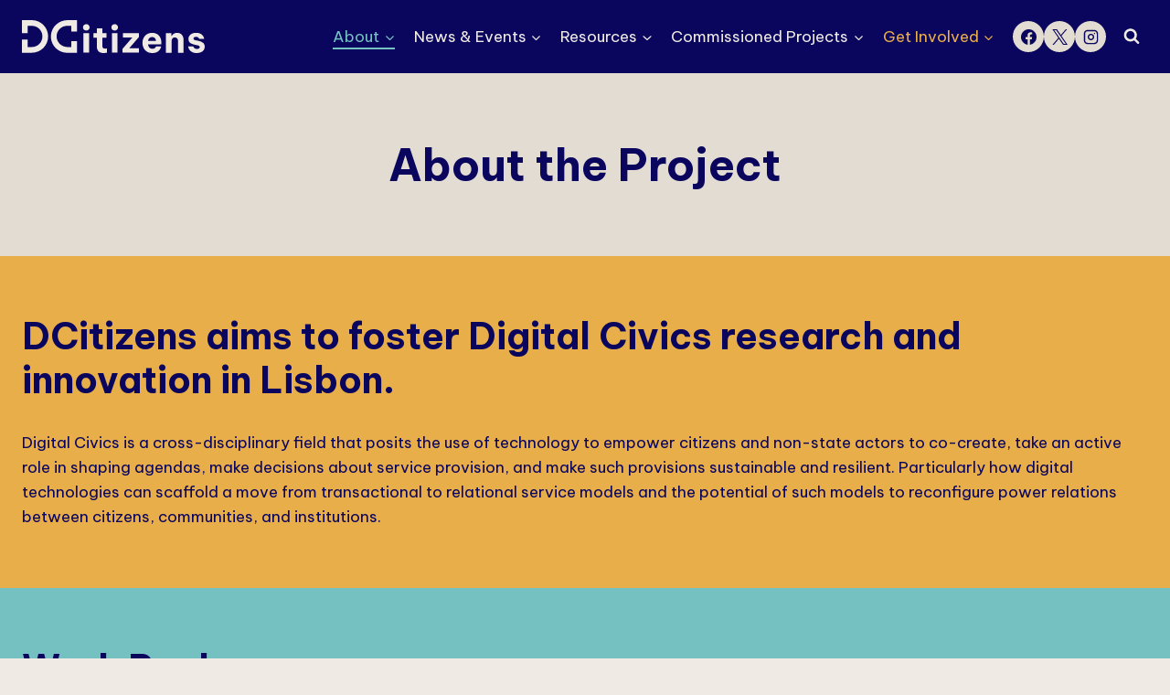

--- FILE ---
content_type: image/svg+xml
request_url: https://dcitizens.eu/wp-content/uploads/2023/01/unis_logo.svg
body_size: 1921
content:
<?xml version="1.0" encoding="UTF-8"?>
<svg xmlns="http://www.w3.org/2000/svg" id="Ebene_1" data-name="Ebene 1" viewBox="0 0 708.66 283.46">
  <defs>
    <style>.cls-1{fill:#00385f;}</style>
  </defs>
  <path class="cls-1" d="M451.92,227.27h10.5v-29.2c3.09-2.56,6.79-4.41,10.23-4.41,5.38,0,6.44,4.15,6.44,9.26v24.35h10.59V199.66c0-11.91-6.8-15.17-13.41-15.17-5.2,0-9.88,2.29-14.29,5.73l-1.06-4.67h-9ZM416.78,202c0-5,2.91-9.44,8.11-9.44,5.56,0,7.85,4.68,8,9.44Zm10.85,26.2a28,28,0,0,0,14.73-3.88L439.18,217a21,21,0,0,1-10.58,2.82c-7,0-11.56-4.15-11.73-10.59h26.72V206.8c0-13.84-6.79-22.31-18.52-22.31-11.91,0-18.79,9.44-18.79,22,0,11.29,6.09,21.7,21.35,21.7M381.75,208c-4.68,0-7.32-3.62-7.32-7.76,0-5,3.08-7.76,7.23-7.76,4.67,0,7.5,3.7,7.5,7.85,0,5-3.18,7.67-7.41,7.67m.7,32.81c-7,0-11.38-2.55-11.38-6.7,0-2.73,2-4.5,3.36-5.47,5.64,2.21,18.61,1,18.61,7,0,3.09-4.24,5.2-10.59,5.2M381,248.17c14.47,0,22-6.17,22-13.76,0-15.61-27.43-8.64-27.43-16.14a5.89,5.89,0,0,1,1.06-3.09,17.2,17.2,0,0,0,5.12.71c10.14,0,17.28-6.09,17.28-15.44a14.34,14.34,0,0,0-3.7-9.88,6.66,6.66,0,0,1,3.09-.7,12.58,12.58,0,0,1,3.08.44l2.12-7.59a26.16,26.16,0,0,0-2.82-.17c-5.12,0-7.85,1.41-10.06,3.61a.92.92,0,0,1-1.06.18,17.14,17.14,0,0,0-8.29-1.85c-11.38,0-17,7.67-17,15.35,0,5.55,2.56,10.4,7,13-3.44,2.38-5,5.38-5,7.85a5.9,5.9,0,0,0,2.73,5.21c-4.32,1.85-7.49,5.47-7.49,10,0,7.24,7.14,12.26,19.4,12.26M330.52,202c0-5,2.91-9.44,8.11-9.44,5.56,0,7.85,4.68,8,9.44Zm10.85,26.2a28,28,0,0,0,14.73-3.88L352.92,217a21,21,0,0,1-10.58,2.82c-7,0-11.56-4.15-11.73-10.59h26.72V206.8c0-13.84-6.79-22.31-18.52-22.31-11.91,0-18.79,9.44-18.79,22,0,11.29,6.09,21.7,21.35,21.7M306,178.75a6.31,6.31,0,1,0-6.43-6.26,6.21,6.21,0,0,0,6.43,6.26m-5.29,48.52h10.59V185.55H300.73Zm-47.36-4.15c4.41,3.09,10.76,5,17.55,5,11.91,0,20.73-6.35,20.73-16.67,0-18.44-25.14-17-25.14-27.7,0-4.67,3.88-6.26,7.94-6.26a30.23,30.23,0,0,1,13.85,3.7v-9.7a32.91,32.91,0,0,0-14.21-2.91c-12.08,0-18.87,7.5-18.87,16,0,17.73,25.14,16.32,25.14,27.7,0,5-4.85,6.88-9.71,6.88A22.89,22.89,0,0,1,257.51,215Z"></path>
  <path class="cls-1" d="M649.46,148.07c4.15,0,9.18-1.24,12.17-3.27l-3.17-7.23a11.8,11.8,0,0,1-6.35,2c-2.74,0-4.06-1.41-4.06-5.29V113.67h10.06l2.55-8.2H648.05V92.67l-10.5,3.09v9.71h-7.49v8.2h7.49v23.2c0,7,4.5,11.2,11.91,11.2m-34-48.87a5.43,5.43,0,1,0-5.38-5.38,5.34,5.34,0,0,0,5.38,5.38m-16.85,0a5.43,5.43,0,1,0-5.38-5.38,5.42,5.42,0,0,0,5.38,5.38m14.55,28.58v8.91a12.89,12.89,0,0,1-8.11,3.09c-3.79,0-6.18-2.12-6.18-5.74a5,5,0,0,1,2.56-4.76,13.33,13.33,0,0,1,6.09-1.32Zm2.47,19.41h8.82c-.61-2.21-.79-5.83-.79-10.68V119.58c0-10.06-5.56-15.17-16.76-15.17a32.86,32.86,0,0,0-16.14,4.14l3.44,6.79a23.73,23.73,0,0,1,10.94-2.91c4.85,0,8,2.12,8,7v1.32L606,121a25.9,25.9,0,0,0-10.76,2.38c-4.32,2.21-7.06,5.73-7.06,11.38,0,8,5.91,13.32,13.85,13.32a17.22,17.22,0,0,0,12-4.85Zm-42.53.88c4.15,0,9.17-1.24,12.17-3.27l-3.17-7.23a11.8,11.8,0,0,1-6.35,2c-2.74,0-4.06-1.41-4.06-5.29V113.67h10l2.56-8.2H571.71V92.67l-10.5,3.09v9.71h-7.5v8.2h7.5v23.2c0,7,4.5,11.2,11.91,11.2m-31.83-49.4a6.31,6.31,0,1,0-6.44-6.26,6.22,6.22,0,0,0,6.44,6.26M536,147.19h10.58V105.46H536ZM495.38,144a29.75,29.75,0,0,0,15.35,4.06c9,0,16.94-3.79,16.94-13,0-14.55-19.58-12-19.58-18.61,0-2.73,2.38-3.79,5.91-3.79a29.72,29.72,0,0,1,11.81,2.64v-8.9a36.23,36.23,0,0,0-12.26-2c-9.79,0-15.78,5.2-15.78,12.61,0,13.94,19.58,11.29,19.58,18.35,0,3.17-3.09,4.41-7.32,4.41a21.32,21.32,0,0,1-11.38-3.44Zm-25.72,3.18h10.5V117.73c3.44-3,5.73-4.15,8.46-4.15a8.9,8.9,0,0,1,4.77,1.41s2.53-9.56,2.55-9.56a11.53,11.53,0,0,0-4.76-1c-4.23,0-7.67,1.94-11.47,5.73l-1.14-4.67h-8.91ZM434,121.87c0-5,2.91-9.44,8.12-9.44,5.55,0,7.85,4.68,8,9.44Zm10.85,26.2a28,28,0,0,0,14.73-3.88L456.44,137a20.92,20.92,0,0,1-10.59,2.83c-7,0-11.55-4.15-11.73-10.59h26.73v-2.47c0-13.85-6.79-22.31-18.53-22.31-11.9,0-18.78,9.43-18.78,22,0,11.29,6.08,21.7,21.34,21.7m-48.18-.62h7.94l16.93-42H411l-10.14,28.4h-.18l-10.32-28.4H379.68ZM369.14,98.67a6.31,6.31,0,1,0-6.44-6.26,6.21,6.21,0,0,0,6.44,6.26m-5.3,48.52h10.59V105.46H363.84Zm-48.38,0H326V118c3.09-2.56,6.79-4.41,10.23-4.41,5.38,0,6.44,4.15,6.44,9.26v24.35h10.59V119.58c0-11.91-6.8-15.17-13.41-15.17-5.21,0-9.88,2.29-14.29,5.73l-1.06-4.67h-9Zm-35.63.88c10.67,0,18.26-3.71,21.87-11.2a25.66,25.66,0,0,0,2.21-11.38V89.06H293.32v35.63a17.76,17.76,0,0,1-1.58,7.94c-2,4.15-6.09,6.53-11.91,6.53s-9.88-2.38-11.91-6.53a17.48,17.48,0,0,1-1.59-7.85V89.06H255.75v36.43a25.52,25.52,0,0,0,2.2,11.29c3.53,7.58,11.12,11.29,21.88,11.29"></path>
  <path class="cls-1" d="M153.57,211.21c-9,10-23,16.36-41.46,16.36-21.23,0-39.09-8.5-50.58-22C50.29,192.35,45.8,175,45.8,150.14l-.13-61.07h61.57v60.07c0,11.11,1.13,16.11,2.37,19.23,2.38,5.87,9.25,13.11,20.74,13.11,10.61,0,18-6.36,20.73-13.11,1.24-3.12,2.37-8.12,2.37-19.23V94.31l-14.11,6V62.08l45-26.85,45,26.85V100.3l-14.24-6V226.94H153.57Z"></path>
</svg>


--- FILE ---
content_type: image/svg+xml
request_url: https://dcitizens.eu/wp-content/uploads/2023/01/logo.svg
body_size: 1409
content:
<?xml version="1.0" encoding="UTF-8"?>
<svg xmlns="http://www.w3.org/2000/svg" id="Layer_2" viewBox="0 0 112.74 20.29">
  <g id="Layer_1-2">
    <g>
      <g>
        <path d="M39.68,6.43c-.6,0-1.1-.19-1.47-.58-.38-.38-.57-.84-.57-1.37,0-.56,.19-1.03,.57-1.42,.38-.38,.87-.58,1.47-.58s1.06,.19,1.45,.58c.39,.39,.59,.86,.59,1.42,0,.53-.2,.99-.59,1.37s-.88,.58-1.45,.58Zm-1.72,13.63V8.06h3.44v12h-3.44Z" style="fill:#efebe4;"></path>
        <path d="M50.39,20.29c-.94,0-1.68-.14-2.24-.42-.56-.28-.98-.63-1.27-1.07-.29-.43-.48-.89-.57-1.37-.09-.48-.14-.93-.14-1.34v-5.3h-2.04v-2.74h2.04v-2.97h3.44v2.97h2.56v2.74h-2.56v5.21c0,.5,.13,.88,.4,1.15,.26,.27,.71,.41,1.32,.41,.27,0,.63-.04,1.09-.14v2.65c-.82,.14-1.49,.2-2.04,.2Z" style="fill:#efebe4;"></path>
        <path d="M57.2,6.43c-.6,0-1.09-.19-1.47-.58s-.57-.84-.57-1.37c0-.56,.19-1.03,.57-1.42,.38-.38,.87-.58,1.47-.58s1.06,.19,1.45,.58c.39,.39,.59,.86,.59,1.42,0,.53-.2,.99-.59,1.37-.39,.38-.88,.58-1.45,.58Zm-1.72,13.63V8.06h3.44v12h-3.44Z" style="fill:#efebe4;"></path>
        <path d="M62.01,20.07v-2.36l6.02-6.95h-5.8v-2.7h9.92v2.36l-6.02,6.95h6.02v2.69h-10.15Z" style="fill:#efebe4;"></path>
        <path d="M80.46,20.29c-1.06,0-1.97-.18-2.74-.53s-1.4-.83-1.9-1.43c-.5-.6-.87-1.26-1.12-2-.25-.74-.37-1.5-.37-2.29s.12-1.5,.35-2.23c.23-.73,.6-1.4,1.09-2,.49-.6,1.12-1.08,1.88-1.44,.76-.35,1.66-.53,2.71-.53,1.1,0,2.08,.24,2.93,.72s1.52,1.2,2,2.14c.48,.94,.72,2.09,.72,3.43v.84h-8.22c.05,.72,.3,1.35,.76,1.88,.46,.53,1.1,.79,1.91,.79,.47,0,.85-.07,1.14-.21,.29-.14,.52-.31,.69-.5,.17-.19,.31-.43,.43-.74h3.17c-.14,.56-.31,1.04-.52,1.45-.21,.41-.52,.82-.92,1.22-.4,.41-.93,.75-1.57,1.02-.65,.27-1.46,.41-2.42,.41Zm-2.67-7.41h4.92c-.05-.83-.3-1.45-.75-1.86-.45-.41-1.01-.61-1.68-.61s-1.23,.21-1.7,.65c-.47,.43-.73,1.04-.79,1.82Z" style="fill:#efebe4;"></path>
        <path d="M88.8,20.07V8.06h3.44v1.72h.11c.14-.24,.34-.51,.6-.81,.26-.3,.62-.57,1.06-.79s1.02-.34,1.71-.34c.94,0,1.7,.22,2.29,.65,.59,.43,1.02,.98,1.29,1.65,.27,.67,.41,1.38,.41,2.12v7.81h-3.44v-7.22c0-.57-.15-1.08-.46-1.52-.31-.44-.8-.66-1.48-.66-.51,0-.92,.12-1.22,.36-.3,.24-.52,.55-.66,.93-.14,.38-.2,.78-.2,1.2v6.91h-3.44Z" style="fill:#efebe4;"></path>
        <path d="M107.85,20.29c-1,0-1.82-.14-2.47-.41-.65-.27-1.17-.61-1.55-1.01-.38-.4-.67-.8-.86-1.2-.19-.4-.34-.87-.44-1.42h3.19c.09,.3,.21,.55,.37,.75s.39,.37,.69,.52c.3,.15,.71,.23,1.22,.23,.63,0,1.07-.13,1.3-.38,.23-.26,.35-.51,.35-.77,0-.54-.45-.91-1.34-1.09l-1.63-.32c-.69-.14-1.35-.34-1.96-.6-.61-.26-1.1-.63-1.47-1.11s-.55-1.09-.55-1.85,.19-1.37,.57-1.95c.38-.57,.92-1.03,1.62-1.36s1.54-.5,2.53-.5c.92,0,1.69,.13,2.3,.37,.61,.25,1.1,.56,1.46,.93,.36,.37,.63,.74,.81,1.11,.18,.37,.32,.8,.43,1.3h-3.08c-.18-.41-.41-.71-.69-.92-.28-.2-.71-.31-1.28-.31s-1,.12-1.22,.35-.34,.48-.34,.74c0,.3,.13,.53,.4,.68,.26,.15,.61,.27,1.03,.36l1.56,.32c1.15,.23,2.09,.62,2.83,1.19,.74,.57,1.11,1.39,1.11,2.46,0,.72-.19,1.38-.57,1.97-.38,.59-.93,1.05-1.65,1.39s-1.62,.51-2.67,.51Z" style="fill:#efebe4;"></path>
      </g>
      <path d="M30.47,13.02v3.54s-.01,.03-.03,.03h-2.28c-3.5,0-6.57-2.63-6.79-6.12-.24-3.8,2.78-6.96,6.53-6.96h2.54s.03,.01,.03,.03v3.54s.01,.03,.03,.03h3.45s.03-.01,.03-.03V.03S33.97,0,33.95,0h-5.73c-5.25,0-9.86,3.89-10.33,9.11-.55,5.97,4.16,11,10.01,11h6.06s.03-.01,.03-.03v-7.06s-.01-.03-.03-.03h-3.45s-.03,.01-.03,.03Z" style="fill:#efebe4;"></path>
      <path d="M6.09,0H0V8.06H3.51V3.51h2.57c3.61,0,6.54,2.93,6.54,6.54s-2.93,6.54-6.54,6.54H3.51v-4.55H0v8.06H6.09c5.54,0,10.05-4.51,10.05-10.05S11.63,0,6.09,0Z" style="fill:#efebe4;"></path>
    </g>
  </g>
</svg>


--- FILE ---
content_type: image/svg+xml
request_url: https://dcitizens.eu/wp-content/uploads/2023/01/eu-funded.svg
body_size: 3790
content:
<?xml version="1.0" encoding="UTF-8"?>
<svg xmlns="http://www.w3.org/2000/svg" id="Layer_2" viewBox="0 0 218.1 221.05">
  <g id="Layer_1-2">
    <g>
      <path d="M195.87,139.33H19.77V21.92H195.87v117.41h0ZM16.24,18.51v124.41H199.39V18.51H16.24Z" style="fill:#fff;"></path>
      <polygon points="104.07 47.51 107.78 44.79 111.5 47.51 110.08 43.12 113.86 40.41 109.21 40.41 107.78 35.97 106.36 40.41 101.71 40.41 105.48 43.12 104.07 47.51 104.07 47.51" style="fill:#fff;"></polygon>
      <polygon points="84.84 52.67 88.55 49.96 92.27 52.67 90.85 48.29 94.63 45.57 89.97 45.57 88.55 41.13 87.13 45.58 82.48 45.57 86.25 48.29 84.84 52.67 84.84 52.67" style="fill:#fff;"></polygon>
      <polygon points="74.48 55.23 73.06 59.68 68.41 59.68 72.18 62.39 70.76 66.77 74.48 64.06 78.2 66.77 76.78 62.39 80.55 59.68 75.9 59.68 74.48 55.23 74.48 55.23" style="fill:#fff;"></polygon>
      <polygon points="69.32 83.27 73.03 85.98 71.62 81.6 75.39 78.88 70.74 78.88 69.32 74.44 67.89 78.89 63.24 78.88 67.02 81.6 65.6 85.98 69.32 83.27 69.32 83.27" style="fill:#fff;"></polygon>
      <polygon points="75.9 98.15 74.48 93.7 73.06 98.15 68.41 98.15 72.18 100.86 70.76 105.25 74.48 102.53 78.2 105.25 76.78 100.86 80.55 98.15 75.9 98.15 75.9 98.15" style="fill:#fff;"></polygon>
      <polygon points="90 112.25 88.58 107.81 87.16 112.25 82.51 112.25 86.28 114.96 84.86 119.34 88.58 116.63 92.29 119.34 90.88 114.96 94.65 112.25 90 112.25 90 112.25" style="fill:#fff;"></polygon>
      <polygon points="109.21 117.35 107.78 112.91 106.36 117.36 101.71 117.35 105.48 120.07 104.07 124.45 107.79 121.74 111.5 124.45 110.09 120.07 113.86 117.35 109.21 117.35 109.21 117.35" style="fill:#fff;"></polygon>
      <polygon points="128.41 112.25 126.99 107.81 125.57 112.25 120.92 112.25 124.69 114.96 123.28 119.34 126.99 116.63 130.71 119.34 129.29 114.96 133.07 112.25 128.41 112.25 128.41 112.25" style="fill:#fff;"></polygon>
      <polygon points="142.52 98.15 141.09 93.7 139.66 98.15 135.02 98.15 138.79 100.86 137.37 105.25 141.09 102.53 144.81 105.25 143.39 100.86 147.16 98.15 142.52 98.15 142.52 98.15" style="fill:#fff;"></polygon>
      <polygon points="152.27 78.83 147.62 78.83 146.19 74.39 144.77 78.83 140.12 78.83 143.89 81.54 142.48 85.93 146.19 83.21 149.91 85.93 148.5 81.54 152.27 78.83 152.27 78.83" style="fill:#fff;"></polygon>
      <polygon points="137.37 66.72 141.09 64 144.81 66.72 143.39 62.33 147.16 59.62 142.52 59.62 141.09 55.18 139.66 59.63 135.02 59.62 138.79 62.33 137.37 66.72 137.37 66.72" style="fill:#fff;"></polygon>
      <polygon points="127.05 41.14 125.62 45.58 120.97 45.57 124.74 48.29 123.33 52.68 127.05 49.96 130.76 52.68 129.35 48.29 133.12 45.57 128.47 45.57 127.05 41.14 127.05 41.14" style="fill:#fff;"></polygon>
      <path d="M48.44,167.33l2.94,.93c-.45,1.64-1.2,2.86-2.25,3.65-1.05,.8-2.38,1.2-3.99,1.2-2,0-3.64-.68-4.92-2.05-1.29-1.36-1.93-3.23-1.93-5.59,0-2.5,.65-4.45,1.94-5.83,1.29-1.39,2.99-2.08,5.1-2.08,1.84,0,3.33,.54,4.48,1.63,.68,.64,1.2,1.56,1.54,2.77l-3,.72c-.18-.78-.55-1.4-1.11-1.85-.56-.45-1.25-.68-2.06-.68-1.11,0-2.02,.4-2.71,1.2-.69,.8-1.04,2.09-1.04,3.88,0,1.9,.34,3.25,1.03,4.06,.68,.81,1.57,1.21,2.67,1.21,.81,0,1.5-.26,2.08-.77,.58-.51,1-1.32,1.25-2.42h0Z" style="fill:#fff;"></path>
      <path d="M56.25,167.41c0,1.08,.26,1.91,.77,2.48,.51,.57,1.14,.86,1.9,.86s1.38-.29,1.89-.86c.51-.57,.76-1.41,.76-2.5s-.25-1.89-.76-2.46c-.51-.57-1.14-.86-1.89-.86s-1.38,.29-1.9,.86-.77,1.4-.77,2.48h0Zm-2.95-.15c0-.96,.24-1.88,.71-2.78,.47-.9,1.14-1.58,2-2.05,.86-.47,1.83-.71,2.9-.71,1.65,0,3,.54,4.05,1.6,1.05,1.07,1.58,2.42,1.58,4.06s-.53,3.01-1.59,4.1c-1.06,1.08-2.4,1.62-4.01,1.62-1,0-1.95-.23-2.86-.68-.91-.45-1.59-1.11-2.07-1.98-.47-.87-.71-1.93-.71-3.18h0Z" style="fill:#fff;"></path>
      <polygon points="66.47 168.84 66.47 165.96 72.13 165.96 72.13 168.84 66.47 168.84 66.47 168.84" style="fill:#fff;"></polygon>
      <path d="M72.53,161.96h1.6v-.82c0-.92,.1-1.6,.29-2.05,.2-.45,.55-.82,1.08-1.1,.52-.28,1.18-.43,1.98-.43s1.62,.12,2.41,.37l-.39,2.01c-.46-.11-.9-.16-1.32-.16s-.72,.1-.9,.29c-.18,.2-.27,.57-.27,1.12v.77h2.15v2.27h-2.15v8.62h-2.88v-8.62h-1.6v-2.27h0Z" style="fill:#fff;"></path>
      <path d="M87.95,172.85v-1.63c-.4,.58-.92,1.04-1.56,1.38-.65,.33-1.33,.5-2.05,.5s-1.39-.16-1.97-.48c-.58-.32-1-.77-1.26-1.35-.26-.58-.39-1.38-.39-2.41v-6.89h2.88v5c0,1.53,.05,2.47,.16,2.81,.11,.35,.3,.62,.58,.82,.28,.2,.64,.3,1.07,.3,.49,0,.93-.13,1.32-.4,.39-.27,.66-.6,.8-1,.14-.4,.22-1.38,.22-2.94v-4.59h2.88v10.89h-2.68Z" style="fill:#fff;"></path>
      <path d="M103.51,172.85h-2.88v-5.56c0-1.18-.06-1.94-.18-2.28-.12-.35-.32-.61-.6-.81-.28-.19-.61-.29-1-.29-.5,0-.95,.14-1.34,.41-.4,.27-.67,.64-.82,1.09-.15,.45-.22,1.29-.22,2.5v4.93h-2.88v-10.89h2.68v1.6c.95-1.23,2.15-1.85,3.59-1.85,.64,0,1.22,.11,1.74,.34,.53,.23,.93,.52,1.19,.88,.27,.36,.46,.76,.57,1.21,.1,.45,.16,1.1,.16,1.94v6.77h0Z" style="fill:#fff;"></path>
      <path d="M108.73,167.17c0,1.16,.16,2,.48,2.52,.46,.75,1.11,1.13,1.95,1.13,.66,0,1.23-.28,1.69-.85,.46-.56,.7-1.41,.7-2.53,0-1.25-.22-2.15-.68-2.7-.45-.55-1.03-.83-1.73-.83s-1.26,.27-1.72,.82c-.46,.54-.69,1.35-.69,2.43h0Zm7.69,5.68h-2.68v-1.6c-.44,.62-.97,1.09-1.57,1.39-.6,.3-1.22,.46-1.83,.46-1.25,0-2.32-.5-3.21-1.51-.89-1.01-1.34-2.41-1.34-4.22s.43-3.25,1.3-4.21c.87-.96,1.97-1.44,3.29-1.44,1.22,0,2.27,.51,3.16,1.52v-5.41h2.88v15.03h0Z" style="fill:#fff;"></path>
      <path d="M125.74,166.48c-.02-.83-.24-1.47-.65-1.9-.41-.43-.91-.65-1.5-.65-.63,0-1.15,.23-1.56,.69-.41,.46-.61,1.08-.6,1.87h4.31Zm-.16,2.91l2.87,.48c-.37,1.05-.95,1.85-1.75,2.41-.8,.55-1.79,.83-2.99,.83-1.89,0-3.29-.62-4.2-1.86-.72-.99-1.08-2.24-1.08-3.75,0-1.8,.47-3.22,1.42-4.24,.94-1.02,2.14-1.53,3.58-1.53,1.62,0,2.9,.54,3.84,1.6,.94,1.07,1.38,2.71,1.34,4.92h-7.22c.02,.86,.25,1.52,.7,2,.44,.48,1,.71,1.66,.71,.45,0,.83-.12,1.14-.37,.31-.25,.54-.64,.7-1.19h0Z" style="fill:#fff;"></path>
      <path d="M133.24,167.17c0,1.16,.16,2,.48,2.52,.46,.75,1.11,1.13,1.95,1.13,.66,0,1.23-.28,1.69-.85,.46-.56,.7-1.41,.7-2.53,0-1.25-.22-2.15-.68-2.7-.45-.55-1.03-.83-1.73-.83s-1.26,.27-1.72,.82c-.46,.54-.69,1.35-.69,2.43h0Zm7.69,5.68h-2.68v-1.6c-.44,.62-.97,1.09-1.57,1.39-.6,.3-1.21,.46-1.83,.46-1.25,0-2.32-.5-3.21-1.51-.89-1.01-1.34-2.41-1.34-4.22s.43-3.25,1.3-4.21c.87-.96,1.96-1.44,3.29-1.44,1.22,0,2.27,.51,3.16,1.52v-5.41h2.88v15.03h0Z" style="fill:#fff;"></path>
      <path d="M152.34,167.17c0,1.13,.18,1.96,.53,2.5,.5,.77,1.16,1.15,1.99,1.15,.63,0,1.18-.27,1.62-.82,.45-.54,.67-1.4,.67-2.57,0-1.24-.22-2.14-.68-2.69-.45-.55-1.03-.83-1.73-.83s-1.26,.27-1.72,.81c-.46,.54-.69,1.35-.69,2.45h0Zm-2.86,5.68v-15.03h2.88v5.41c.89-1.01,1.94-1.52,3.16-1.52,1.33,0,2.42,.48,3.29,1.44,.87,.96,1.3,2.34,1.3,4.14s-.44,3.29-1.33,4.3c-.88,1.01-1.96,1.51-3.22,1.51-.62,0-1.24-.15-1.84-.47-.61-.31-1.13-.77-1.56-1.38v1.6h-2.67Z" style="fill:#fff;"></path>
      <path d="M161.07,161.96h3.07l2.61,7.73,2.54-7.73h2.98l-3.85,10.48-.69,1.9c-.25,.64-.49,1.12-.72,1.46-.23,.33-.49,.61-.79,.82-.3,.21-.66,.37-1.1,.49-.43,.12-.92,.17-1.47,.17s-1.1-.06-1.63-.17l-.26-2.26c.45,.09,.86,.13,1.22,.13,.67,0,1.17-.2,1.49-.59,.32-.39,.57-.9,.74-1.5l-4.14-10.92h0Z" style="fill:#fff;"></path>
      <path d="M14.62,187.16v2.3h-1.97v4.39c0,.89,.02,1.41,.06,1.55,.04,.15,.12,.27,.26,.36,.13,.1,.3,.14,.49,.14,.27,0,.65-.09,1.16-.28l.25,2.24c-.67,.29-1.43,.43-2.28,.43-.52,0-.99-.09-1.41-.26-.42-.17-.72-.4-.92-.68-.19-.28-.33-.65-.41-1.12-.06-.33-.09-1.01-.09-2.03v-4.75h-1.32v-2.3h1.32v-2.16l2.89-1.68v3.84h1.97Z" style="fill:#fff;"></path>
      <path d="M19.49,183.02v5.53c.93-1.09,2.04-1.63,3.33-1.63,.66,0,1.26,.12,1.79,.37,.53,.25,.94,.56,1.21,.94s.46,.81,.55,1.27c.1,.46,.15,1.19,.15,2.16v6.39h-2.88v-5.75c0-1.14-.05-1.87-.16-2.17-.11-.31-.3-.55-.58-.73-.28-.18-.62-.27-1.04-.27-.48,0-.91,.12-1.28,.35-.38,.23-.65,.58-.83,1.05-.17,.47-.26,1.16-.26,2.08v5.46h-2.88v-15.03h2.88Z" style="fill:#fff;"></path>
      <path d="M35.92,191.68c-.02-.83-.24-1.47-.65-1.9-.41-.43-.91-.65-1.5-.65-.63,0-1.15,.23-1.56,.69-.41,.46-.61,1.08-.6,1.87h4.31Zm-.16,2.91l2.87,.48c-.37,1.05-.95,1.85-1.75,2.4-.8,.55-1.79,.82-2.99,.82-1.89,0-3.29-.62-4.2-1.85-.72-.99-1.08-2.24-1.08-3.75,0-1.8,.47-3.22,1.42-4.24,.94-1.02,2.14-1.53,3.58-1.53,1.62,0,2.9,.54,3.84,1.61,.94,1.07,1.38,2.71,1.34,4.92h-7.22c.02,.85,.25,1.52,.7,1.99,.44,.48,1,.71,1.66,.71,.45,0,.83-.12,1.14-.37,.31-.25,.54-.64,.7-1.19h0Z" style="fill:#fff;"></path>
      <polygon points="46.98 198.05 46.98 183.02 58.13 183.02 58.13 185.57 50.01 185.57 50.01 188.9 57.56 188.9 57.56 191.43 50.01 191.43 50.01 195.52 58.41 195.52 58.41 198.05 46.98 198.05 46.98 198.05" style="fill:#fff;"></polygon>
      <path d="M68.13,198.05v-1.63c-.4,.58-.92,1.04-1.56,1.38-.65,.33-1.33,.5-2.05,.5s-1.39-.16-1.97-.48c-.58-.32-1-.77-1.26-1.35-.26-.58-.39-1.38-.39-2.41v-6.89h2.88v5c0,1.53,.05,2.47,.16,2.82,.11,.35,.3,.62,.58,.82,.28,.2,.64,.3,1.07,.3,.49,0,.93-.14,1.32-.41,.39-.27,.66-.6,.8-1,.14-.4,.21-1.38,.21-2.94v-4.59h2.88v10.89h-2.68Z" style="fill:#fff;"></path>
      <path d="M76.55,198.05h-2.88v-10.89h2.68v1.55c.46-.73,.87-1.21,1.24-1.44,.37-.23,.78-.35,1.25-.35,.66,0,1.29,.18,1.9,.54l-.89,2.51c-.49-.32-.94-.47-1.35-.47s-.75,.11-1.03,.33c-.28,.22-.5,.62-.66,1.2-.16,.58-.24,1.8-.24,3.65v3.36h0Z" style="fill:#fff;"></path>
      <path d="M84.25,192.61c0,1.08,.26,1.91,.77,2.48,.51,.57,1.15,.86,1.9,.86s1.38-.29,1.89-.86c.51-.57,.76-1.41,.76-2.5s-.25-1.89-.76-2.46c-.51-.57-1.14-.86-1.89-.86s-1.38,.29-1.9,.86c-.51,.57-.77,1.4-.77,2.48h0Zm-2.95-.15c0-.96,.24-1.88,.71-2.78,.47-.9,1.14-1.58,2-2.05,.87-.47,1.83-.71,2.9-.71,1.65,0,3,.54,4.05,1.61,1.05,1.07,1.58,2.42,1.58,4.06s-.53,3.01-1.59,4.1c-1.06,1.08-2.4,1.62-4.01,1.62-1,0-1.95-.23-2.86-.68-.91-.45-1.59-1.11-2.07-1.98-.47-.87-.71-1.93-.71-3.18h0Z" style="fill:#fff;"></path>
      <path d="M97.56,192.43c0,1.22,.24,2.13,.73,2.71,.49,.58,1.08,.88,1.77,.88s1.23-.27,1.67-.81c.44-.54,.67-1.42,.67-2.64,0-1.14-.23-1.99-.69-2.54-.46-.55-1.03-.83-1.7-.83s-1.29,.27-1.75,.82c-.46,.54-.7,1.35-.7,2.42h0Zm-2.85-5.26h2.69v1.6c.35-.55,.82-.99,1.42-1.33,.59-.34,1.25-.51,1.98-.51,1.26,0,2.34,.5,3.22,1.49,.88,.99,1.32,2.37,1.32,4.14s-.45,3.23-1.33,4.24c-.89,1.01-1.96,1.51-3.23,1.51-.6,0-1.15-.12-1.64-.36-.49-.24-1-.65-1.54-1.23v5.49h-2.88v-15.03h0Z" style="fill:#fff;"></path>
      <path d="M114.09,191.68c-.02-.83-.23-1.47-.65-1.9-.41-.43-.91-.65-1.5-.65-.63,0-1.15,.23-1.56,.69-.41,.46-.61,1.08-.61,1.87h4.31Zm-.16,2.91l2.87,.48c-.37,1.05-.95,1.85-1.75,2.4-.8,.55-1.79,.82-2.99,.82-1.89,0-3.29-.62-4.2-1.85-.72-.99-1.08-2.24-1.08-3.75,0-1.8,.47-3.22,1.42-4.24,.94-1.02,2.14-1.53,3.58-1.53,1.62,0,2.9,.54,3.84,1.61,.94,1.07,1.38,2.71,1.34,4.92h-7.22c.02,.85,.25,1.52,.7,1.99,.44,.48,1,.71,1.66,.71,.45,0,.83-.12,1.14-.37,.31-.25,.54-.64,.7-1.19h0Z" style="fill:#fff;"></path>
      <path d="M125.31,192.82c-.37,.12-.95,.27-1.75,.44-.8,.17-1.32,.34-1.57,.5-.38,.27-.56,.6-.56,1.01s.15,.75,.45,1.05c.3,.29,.68,.44,1.15,.44,.52,0,1.01-.17,1.49-.51,.35-.26,.58-.58,.69-.95,.08-.25,.11-.71,.11-1.4v-.57h0Zm-3.86-2.34l-2.61-.47c.29-1.05,.8-1.83,1.52-2.34,.72-.51,1.78-.76,3.2-.76,1.29,0,2.24,.15,2.87,.46,.63,.3,1.07,.69,1.33,1.16,.26,.47,.38,1.33,.38,2.58l-.03,3.36c0,.96,.05,1.66,.14,2.12,.09,.45,.26,.94,.52,1.46h-2.85c-.07-.19-.17-.48-.28-.85-.05-.17-.08-.28-.1-.34-.49,.48-1.02,.84-1.58,1.08-.56,.24-1.16,.36-1.79,.36-1.12,0-2-.3-2.65-.91-.65-.61-.97-1.38-.97-2.31,0-.62,.15-1.16,.44-1.64,.29-.48,.71-.85,1.24-1.11,.53-.26,1.29-.48,2.29-.67,1.35-.25,2.28-.49,2.8-.71v-.29c0-.55-.14-.95-.41-1.18-.27-.24-.79-.36-1.55-.36-.51,0-.91,.1-1.2,.3-.29,.2-.52,.56-.7,1.06h0Z" style="fill:#fff;"></path>
      <path d="M140.88,198.05h-2.88v-5.56c0-1.17-.06-1.94-.18-2.28-.12-.35-.32-.61-.6-.81-.28-.19-.61-.29-1-.29-.5,0-.95,.14-1.34,.41-.4,.27-.67,.64-.82,1.09-.15,.45-.22,1.29-.22,2.5v4.93h-2.88v-10.89h2.68v1.6c.95-1.23,2.15-1.85,3.59-1.85,.64,0,1.22,.11,1.74,.34,.53,.23,.93,.52,1.19,.88,.27,.36,.46,.76,.57,1.21,.1,.45,.16,1.1,.16,1.94v6.77h0Z" style="fill:#fff;"></path>
      <path d="M149.64,183.02h3.03v8.14c0,1.29,.04,2.13,.11,2.51,.13,.61,.44,1.11,.93,1.48,.49,.37,1.16,.56,2.01,.56s1.51-.18,1.95-.53c.44-.35,.7-.78,.79-1.3,.09-.51,.13-1.36,.13-2.55v-8.32h3.04v7.89c0,1.81-.08,3.08-.25,3.82-.16,.75-.47,1.38-.91,1.89-.44,.51-1.03,.92-1.77,1.23-.74,.3-1.7,.46-2.89,.46-1.44,0-2.52-.17-3.27-.5-.74-.33-1.33-.76-1.76-1.29-.43-.53-.72-1.09-.85-1.67-.2-.86-.3-2.13-.3-3.82v-8.02h0Z" style="fill:#fff;"></path>
      <path d="M174.71,198.05h-2.88v-5.56c0-1.17-.06-1.94-.18-2.28-.12-.35-.32-.61-.6-.81-.28-.19-.61-.29-1-.29-.5,0-.95,.14-1.34,.41-.4,.27-.67,.64-.81,1.09-.15,.45-.22,1.29-.22,2.5v4.93h-2.88v-10.89h2.68v1.6c.95-1.23,2.15-1.85,3.59-1.85,.64,0,1.22,.11,1.74,.34,.53,.23,.93,.52,1.2,.88,.27,.36,.46,.76,.56,1.21,.1,.45,.16,1.1,.16,1.94v6.77h0Z" style="fill:#fff;"></path>
      <path d="M177.63,198.05v-10.89h2.88v10.89h-2.88Zm0-12.37v-2.67h2.88v2.67h-2.88Z" style="fill:#fff;"></path>
      <path d="M185.76,192.61c0,1.08,.26,1.91,.77,2.48,.51,.57,1.15,.86,1.9,.86s1.38-.29,1.89-.86c.51-.57,.76-1.41,.76-2.5s-.25-1.89-.76-2.46c-.51-.57-1.14-.86-1.89-.86s-1.38,.29-1.9,.86c-.51,.57-.77,1.4-.77,2.48h0Zm-2.95-.15c0-.96,.24-1.88,.71-2.78,.47-.9,1.14-1.58,2-2.05,.87-.47,1.83-.71,2.9-.71,1.65,0,3,.54,4.05,1.61s1.58,2.42,1.58,4.06-.53,3.01-1.59,4.1c-1.06,1.08-2.4,1.62-4.01,1.62-1,0-1.95-.23-2.86-.68-.9-.45-1.59-1.11-2.07-1.98-.47-.87-.71-1.93-.71-3.18h0Z" style="fill:#fff;"></path>
      <path d="M206.2,198.05h-2.88v-5.56c0-1.17-.06-1.94-.18-2.28-.12-.35-.32-.61-.6-.81-.28-.19-.61-.29-1-.29-.5,0-.95,.14-1.34,.41-.4,.27-.67,.64-.82,1.09-.15,.45-.22,1.29-.22,2.5v4.93h-2.88v-10.89h2.68v1.6c.95-1.23,2.15-1.85,3.59-1.85,.64,0,1.22,.11,1.74,.34,.53,.23,.92,.52,1.19,.88,.27,.36,.46,.76,.56,1.21,.11,.45,.16,1.1,.16,1.94v6.77h0Z" style="fill:#fff;"></path>
    </g>
  </g>
</svg>


--- FILE ---
content_type: image/svg+xml
request_url: https://dcitizens.eu/wp-content/uploads/2023/01/iti_logo.svg
body_size: 996
content:
<?xml version="1.0" encoding="UTF-8"?>
<svg xmlns="http://www.w3.org/2000/svg" id="Layer_2" viewBox="0 0 453.7 207.8">
  <g id="Layer_1-2">
    <g>
      <path d="M291.8,207.8h26v-6.3h-19.4v-12.7h17.6v-6.3h-17.6v-10.4h19.4v-6.3h-26v42Zm-29-5.9h6.6v-35.7h12.8v-6.3h-32.3v6.3h12.8v35.7h.1Zm-52.1-18.1c0,8.9,6.2,15.5,15.2,15.5s15.3-6.5,15.3-15.5v-27.4h-6.5v27.8c0,5.1-2.4,8.8-8.7,8.8s-8.6-3.7-8.6-8.9v-27.7h-6.7v27.4Zm-28.1,12.2h6.6v-35.7h12.8v-6.3h-32.3v6.3h12.8v35.7h.1Zm-29.1-2.3h6.6v-42h-6.6v42Zm-29-2.4h6.6v-35.7h12.8v-6.3h-32.2v6.3h12.8v35.7Zm-51.2-24.6c.6,6.2,3.9,15.3,16.4,15.3,9.2,0,15.1-5.3,15.1-12.9,0-9.7-7.4-11.8-13.4-13.6-5-1.5-9.1-2.8-9.1-6.2,0-2.5,2.5-4.8,7-4.8,5.6,0,7.5,3.6,8.2,6l6.1-1.3c-1.7-7.1-7.1-11-14.3-11-8.9,0-13.4,5.4-13.4,11.1,0,7.6,6,10.3,13.7,12.2,6.3,1.6,8.7,3.6,8.7,7.6,0,4.7-3.9,6.6-8.5,6.6-8.6,0-9.7-6.6-10.1-10.1l-6.4,1.1Zm-40.6,20.4h6.6v-29.3l17.6,29.3h5.3v-42h-6.4v28.6l-17.4-28.6h-5.7v42Zm-19.8,7.8h6.6v-42h-6.6v42Z"></path>
      <path d="M422.2,72.7c.6,6.2,3.9,15.3,16.4,15.3,9.2,0,15.1-5.3,15.1-12.9,0-9.7-7.4-11.8-13.4-13.6-5-1.5-9.1-2.8-9.1-6.2,0-2.5,2.5-4.8,7-4.8,5.6,0,7.5,3.6,8.2,6l6.1-1.3c-1.7-7.1-7.1-11-14.3-11-8.9,0-13.4,5.4-13.4,11.1,0,7.6,6,10.3,13.7,12.2,6.3,1.6,8.7,3.6,8.7,7.6,0,4.7-3.9,6.6-8.5,6.6-8.6,0-9.7-6.6-10.1-10.1l-6.4,1.1Zm-35.3,31.4h26v-6.3h-19.4v-12.7h17.6v-6.3h-17.6v-10.4h19.4v-6.3h-26v42Zm-19.8,10h6.6v-42h-6.6v42Zm-30.9-5.5h12.3v1c0,5.1-2.4,8.8-8.6,8.8s-9.2-3.7-9.2-15.6,3.1-15.6,9.2-15.6,8.2,3.9,8.7,8.6l6-1c-.8-8.1-6.4-14-14.7-14-9,0-15.8,6.5-15.8,21.9s6.8,21.9,15.8,21.9,15.2-6.5,15.2-15.5v-6.3h-18.9v5.8Zm-38.8,17.2c9.1,0,15.9-6.5,15.9-21.9s-6.8-21.9-15.9-21.9-15.8,6.5-15.8,21.9c-.1,15.4,6.8,21.9,15.8,21.9m0-6.3c-6.2,0-9.2-3.8-9.2-15.6s3.1-15.6,9.2-15.6,9.3,3.7,9.3,15.6-3,15.6-9.3,15.6m-49.1,6.6h24.8v-6.3h-18.2v-35.7h-6.6v42h0Zm-27.9,3.2c9.1,0,15.9-6.5,15.9-21.9s-6.8-21.9-15.9-21.9-15.8,6.5-15.8,21.9c0,15.4,6.8,21.9,15.8,21.9m0-6.3c-6.2,0-9.2-3.8-9.2-15.6s3.1-15.6,9.2-15.6,9.3,3.7,9.3,15.6-3,15.6-9.3,15.6m-57.3,7.8h6.6v-29.3l17.6,29.3h5.3v-42h-6.4v28.6l-17.4-28.6h-5.7v42h0Zm-43.4,1.2h6.6v-19h17v19h6.6v-42h-6.6v16.7h-17v-16.7h-6.6v42Zm-17.1-14.1c-.5,4.8-2.9,8.7-8.7,8.7-6.2,0-9.2-3.8-9.2-15.6s3.1-15.6,9.2-15.6,8.2,3.9,8.7,8.7l6-1.1c-.8-8.1-6.4-13.9-14.7-13.9-9,0-15.8,6.5-15.8,21.9s6.8,21.9,15.8,21.9c8.3,0,13.9-5.8,14.7-13.9l-6-1.1Zm-60.7,8.2h26v-6.3h-19.4v-12.7h17.6v-6.3h-17.6v-10.4h19.4v-6.3h-26v42Zm-29.1-7h6.6v-35.7h12.8v-6.3H0v6.3H12.8v35.7Z"></path>
      <path d="M367.8,42h26v-6.3h-19.4v-12.7h17.6v-6.3h-17.6V6.3h19.4V0h-26V42Zm-28.8,10.6h6.3l13.5-42h-6.9l-9.7,31.6-9.6-31.6h-6.9l13.3,42Zm-28.9,4.7h6.6V15.3h-6.6V57.3Zm-29.1,5.9h6.6V27.5h12.8v-6.3h-32.3v6.3h12.8V63.2h.1Zm-26.3-11.8c-.5,4.8-2.9,8.7-8.7,8.7-6.2,0-9.2-3.8-9.2-15.6s3.1-15.6,9.2-15.6,8.2,3.9,8.7,8.7l6-1.1c-.8-8.1-6.4-13.9-14.7-13.9-9,0-15.8,6.5-15.8,21.9s6.8,21.9,15.8,21.9c8.3,0,13.9-5.8,14.7-13.9l-6-1.1Zm-55.9,1.5l5.8-17.6,5.9,17.6h-11.7Zm-11.7,15h6.7l3.1-9.3h15.4l3,9.3h6.8l-14.6-42h-5.8l-14.6,42Zm-29.4-21.2v-12.2h8.2c2.9,0,5.9,2.1,5.9,6.2,0,5.2-4.1,5.9-5.9,5.9h-8.2v.1Zm-6.6,23.5h6.6v-17.3h6.6l8.2,17.3h7.1l-8.6-18.2s7.4-2.8,7.4-11.4c0-7.1-5.8-12.4-12.5-12.4h-14.8v42Zm-37.4,2.4h26v-6.3h-19.4v-12.7h17.6v-6.3h-17.6v-10.4h19.4v-6.3h-26v42Zm-29,1.2h6.6V38.1h12.8v-6.3h-32.3v6.3h12.9v35.7Zm-52-3.6h6.6v-29.3l17.6,29.3h5.3V28.2h-6.4v28.6l-17.4-28.6h-5.7v42Zm-19.8-7h6.6V21.2h-6.6V63.2Z"></path>
    </g>
  </g>
</svg>


--- FILE ---
content_type: image/svg+xml
request_url: https://dcitizens.eu/wp-content/uploads/2023/01/unn_logo.svg
body_size: 4747
content:
<?xml version="1.0" encoding="UTF-8"?>
<svg xmlns="http://www.w3.org/2000/svg" xmlns:xlink="http://www.w3.org/1999/xlink" id="Layer_2" viewBox="0 0 781.74 247.94">
  <defs>
    <clipPath id="clippath">
      <rect x=".12" y="0" width="781.62" height="247.94" style="fill:none;"></rect>
    </clipPath>
  </defs>
  <g id="Layer_1-2">
    <g style="clip-path:url(#clippath);">
      <path d="M120.79,59.65h4.61v-10.01h-4.61v10.01h0Zm57.44,0h4.63v-10.01h-4.63v10.01h0ZM11.83,41.12h22.81v-10.59h-4.3v4.63h-4.99v-4.63h-4.22v4.63h-4.99v-4.63h-4.3v10.59h0Zm23.27,28.15l2.76,6.12v13.46h7.09v-17.15c0-4.52,6.7-7.03,6.97-7.14h.17c.28,0,6.92,2.62,6.92,7.14v17.21h7.17v-14.09l2.76-5.51v-16.55h-5.19v4.6h-5.04v-4.72h-4.17v4.6h-4.9v-4.6h-4.33v4.6h-5.05v-4.6h-5.16v16.63h0Zm10.12-19.91h13.43V30.53h-13.43v18.83h0Zm-4.66-22.94h22.86V15.75h-4.36v4.63h-4.99v-4.63h-4.22v4.63h-4.99v-4.63h-4.3v10.67h0Zm28.85,14.7h22.8v-10.59h-4.33v4.63h-4.96v-4.63h-4.22v4.63h-5.02v-4.63h-4.27v10.59h0Zm18.23,28.27v-24.16h-13.51v24.27l-2.42,5.26h18.2l-2.26-5.38h0Zm2.76,9.43h-19.03v9.98h19.03v-9.98h0Zm-60.39-9.43v-24.16h-13.46v24.27l-2.42,5.26h18.26l-2.37-5.38h0Zm2.76,9.43H13.79v9.98h19.06l-.08-9.98h0ZM111.61,41.12h22.81v-10.59h-4.3v4.63h-4.99v-4.63h-4.22v4.63h-5.08v-4.63h-4.22v10.59h0Zm18.17,28.27v-24.16h-13.43v24.27l-2.4,5.26h18.23l-2.4-5.38h0Zm2.76,9.43h-19.05v9.98h19.05v-9.98h0Zm2.35-9.54l2.76,6.12v13.46h7.08v-17.15c0-4.52,6.67-7.03,6.98-7.14,.28,0,6.92,2.62,6.92,7.14v17.21h7.12v-14.09l2.76-5.51v-16.55h-4.96v4.6h-5.02v-4.72h-4.08v4.6h-5.15v-4.6h-4.19v4.6h-5.05v-4.6h-5.15v16.63h0Zm10.15-19.91h13.4V30.53h-13.4v18.83h0Zm-4.69-22.94h22.83V15.75h-4.31v4.63h-5.02v-4.63h-4.22v4.63h-4.97v-4.63h-4.33v10.67h0Zm28.85,14.7h22.81v-10.59h-4.31v4.63h-4.99v-4.63h-4.22v4.63h-4.99v-4.63h-4.3v10.59h0Zm18.17,28.27v-24.16h-13.46v24.27l-2.43,5.26h18.26l-2.37-5.38h0Zm2.76,9.43h-19.13v9.98h19.06l.08-9.98h0ZM0,3.56H204.21V97.62c.15,16.31-2.38,32.54-7.5,48.04-3.5-2.37-7.19-4.74-10.81-6.84l6.84-13.79-4-2.21c-5.13-2.76-10.42-5.52-15.77-7.67l-4.19-1.77-5.3,14.56c-3.83-1.52-7.77-2.92-11.69-4.17l3.94-15-4.33-1.24c-5.56-1.61-11.2-2.92-16.9-3.94l-4.44-.8-2.31,15.41c-4.33-.69-8.74-1.18-13.15-1.52l.86-15.36v-.22l-4.47-.27c-2.95,0-5.93-.19-8.85-.19-2.76,0-5.85,0-8.82,.19l-4.47,.27,.85,15.58c-4.41,.33-8.82,.83-13.16,1.52l-2.29-15.2v-.22l-4.42,.77c-5.73,1.04-11.41,2.36-17.01,3.97l-4.33,1.27,3.92,14.94c-3.92,1.24-7.86,2.76-11.69,4.17l-5.21-14.34v-.22l-4.17,1.74c-5.35,2.29-10.67,4.85-15.8,7.67l-4,2.2,6.84,13.79c-3.69,2.15-7.33,4.47-10.86,6.84C2.38,130.13-.15,113.92,0,97.62V3.56H0Zm154.18,31.27h-4.77v10.09h4.64l.13-10.09h0ZM21.16,59.65h4.47v-10.01h-4.6l.13,10.01h0Zm33.1-24.82h-4.6v10.09h4.6v-10.09h0Zm24.21,24.82h4.63v-10.01h-4.63v10.01h0Zm71.92,136.45l-2.04-51.74-6.65-5.51c-6.89,1.9-10.09,0-17.84,0-7.58-.48-15.12,1.37-21.62,5.29-6.51-3.92-14.06-5.77-21.65-5.29-7.72,0-11.03,1.99-17.84,0l-6.62,5.51-2.07,51.74c8.6,.71,19.3-.33,24.82-.3,4.8,0,14.12,.3,20.27,4.41h6.15c6.12-4.11,15.47-4.41,20.24-4.41,5.68,0,16.24,1.02,24.85,.3m44.92-46.52h0c-11.19,30.53-36.4,67.2-93.26,97.76C45.34,216.81,20.11,180.1,8.91,149.63c4.83-3.35,9.84-6.44,15-9.27h.17l-6.53-13.35c4.05-2.21,8.27-4.24,12.22-6.09,.91-.41,1.9-.85,3.12-1.35l5.07,13.98h.22c6.32-2.73,12.82-5.04,19.44-6.92h.19l-3.8-14.42c5.45-1.56,10.97-2.84,16.54-3.83l2.18,14.56v.22h.19c7.03-1.27,14.13-2.09,21.26-2.45h.22l-.83-14.97c2.76-.14,5.76-.22,8.57-.22s5.74,0,8.61,.22l-.8,14.75v.22h.22c7.12,.34,14.22,1.15,21.24,2.43h.22l2.23-14.78c5.58,1,11.1,2.28,16.55,3.84l-3.75,14.2v.2h.19c6.63,1.89,13.13,4.19,19.47,6.89h.19l5.08-13.95c1.21,.5,2.2,.94,3.12,1.35,4.05,1.85,8.27,3.89,12.22,6.09l-6.45,13.04v.19h.19c5.04,2.88,9.93,6.01,14.64,9.38m-59.07-4.28h-.75c-2.09-.02-4.18-.23-6.23-.63-4.96-.81-10.02-.89-15-.22-3.24,.66-6.33,1.92-9.13,3.69v42.47c9.87-5.1,22.06-1.76,32.13-4.41l-.41-16.76s-.47-19.66-.6-24.13m-61.11-.55c-2.04,.41-4.12,.62-6.2,.64h-.77c0,4.47-.58,24.18-.58,24.18l-.41,16.77c10.07,2.76,22.25-.69,32.13,4.41v-42.52c-2.8-1.78-5.9-3.03-9.15-3.7-4.98-.67-10.04-.59-15,.22m583.52,81.16h17.57v-7.23h-17.57v-11.86h20.21v-7.56h-28.62v47.96h29.29v-7.47h-20.88v-13.84h0Zm-39.08-26.56h-8.27v47.87h30.2v-7.47h-21.78l-.14-40.4h0Zm-58.35,7.47h15.69v40.4h8.41v-40.4h15.86v-7.56h-39.96v7.56h0Zm-19.47,12.63c-5.76-1.77-10.8-2.45-10.8-7.55,0-4.03,3.17-5.82,7.69-5.82,5.09,.18,10.03,1.73,14.31,4.5v-8.52c-4.4-2.36-9.32-3.56-14.31-3.5-9.68,0-16.16,5.21-16.16,13.79s6.29,11.61,12.99,13.65c6.23,1.85,11.25,2.59,11.25,7.89,0,4.44-3.44,6.48-8.27,6.48-5.34-.18-10.51-1.91-14.89-4.96v8.82c4.59,2.35,9.67,3.6,14.84,3.64,9.93,0,16.68-5.51,16.68-14.45s-6.29-11.8-13.38-14.01l.05,.06h0Zm-44.12,1.99c-1.65-4.3-3.25-8.53-4.77-12.85-1.57,4.44-3.12,8.55-4.77,12.85l-2.76,7.22h15.25l-2.95-7.22h0Zm-.58-22.06l19.61,47.95h-8.97l-4.69-11.83h-20.68l-4.63,11.72h-8.69l19.69-47.96,8.36,.11h0Zm-66.85,23.99c-.31-9.13,6.84-16.79,15.97-17.1,.4-.01,.81-.01,1.21,0,4.7,.06,9.28,1.52,13.15,4.19v-8.74c-4.11-2.1-8.68-3.18-13.29-3.17-13.52-.6-24.97,9.89-25.57,23.41-.02,.47-.03,.94-.02,1.41,0,13.95,10.61,24.57,25.65,24.57,4.9,.07,9.73-1.12,14.04-3.45v-8.85c-3.92,3.01-8.72,4.64-13.65,4.63-9.12,.52-16.94-6.45-17.46-15.57-.03-.44-.04-.89-.02-1.33m-27.57-.85c-1.27,4.11-2.51,8.63-3.64,12.74-1.18-4.25-2.32-7.97-3.78-12.66l-7.22-23.33h-6.15l-7.22,23.25c-1.27,4.11-2.76,8.68-3.78,12.74h-.13c-1.13-4.11-2.37-8.49-3.64-12.66l-7.03-23.33h-8.94l14.78,47.96h8.94l6.43-20.65c1.18-3.92,2.32-7.7,3.36-11.39,1.08,3.69,2.26,7.61,3.45,11.53l6.31,20.51h8.93l14.83-47.96h-8.55l-6.95,23.25h0Zm-79.97,3.31h17.57v-7.14h-17.57v-11.86h20.21v-7.56h-28.49v47.96h29.29v-7.47h-21.01v-13.93h0Zm-27.58-6.43v14.53c-2.76-3.84-5.51-7.61-8.55-11.58l-17.37-23.14h-8.08v48.01h8.27v-34.63c2.76,3.83,5.51,7.61,8.52,11.58l17.37,23.11h7.94v-48.02h-8.27l.16,20.13h0Zm366.76-94.72c-2.06,4.77-4.02,9.43-6.01,14.26h-.17c-1.84-4.58-3.73-9.24-5.66-13.98l-4.58-11.03h-14.34l17.92,39.24-11.55,24.57h13.79l28.68-63.81h-13.4l-4.69,10.75h0Zm-34.46,32.01v-10.86c-2.02,1.07-4.25,1.68-6.54,1.79-4.11,0-5.1-3.23-5.1-7.53v-14.78h11.64v-11.28h-11.64v-13.79l-13.62,2.34v11.47h-7.17v11.28h7.17v16.22c0,7.01,1.52,10.67,3.86,13.18,3.06,2.98,7.21,4.56,11.47,4.38,3.46,.05,6.88-.79,9.93-2.43m-46-64.47c-4.3,.05-7.76,3.58-7.72,7.89,.05,4.31,3.58,7.77,7.89,7.72,4.28-.05,7.72-3.52,7.72-7.8-.06-4.31-3.57-7.78-7.89-7.78v-.03h0Zm-6.81,65.88h13.62v-44.12h-13.62v44.12h0Zm-45.92-30.47c0,7.25,4.94,10.75,13.26,12.79,6.62,1.71,11.55,1.35,11.55,4.77,0,2.4-2.23,3.39-6.01,3.39-6.11-.26-12.08-2.01-17.37-5.1v11.92c5.46,2.45,11.39,3.7,17.37,3.67,11.31,0,19.72-5.27,19.83-14.94,0-7.64-5.13-10.86-13.54-12.91-6.54-1.63-11.31-1.36-11.31-4.58,0-2.06,2.15-3.14,5.73-3.14,5.81,.27,11.48,1.89,16.55,4.74v-11.69c-5.29-2.33-11.02-3.51-16.79-3.48-10.95,0-19.2,5.27-19.28,14.59v-.03h0Zm-5.08-13.79c-.9-.24-1.82-.36-2.76-.36-5.11-.17-9.95,2.3-12.82,6.54h-.19v-5.99h-13.35v44.12h13.62v-26.74c2.95-3.49,7.35-5.41,11.91-5.19,1.25,0,2.48,.15,3.7,.44l-.11-12.82h0Zm-66.9,17.21h17.65c-.51-4.39-4.26-7.69-8.68-7.62-4.44,.02-8.23,3.24-8.97,7.62m27.85,24.02c-5.14,2.77-10.91,4.16-16.74,4.03-14.54,0-25.02-9.04-25.02-22.83-.26-12.54,9.7-22.93,22.24-23.19,.34,0,.69,0,1.03,0,10.86,0,21.07,7.17,21.07,22.06,.02,1.56-.08,3.12-.28,4.66h-30.06c1.52,6.09,6.54,8.88,12.83,8.88,5.35-.12,10.54-1.81,14.94-4.86l-.03,11.25h0Zm-72.69,3.06h12.99l17.92-44.12h-13.45l-5.52,14.06c-1.79,4.58-3.67,9.6-5.3,14.07h-.16c-1.52-4.47-3.22-9.32-4.94-13.98l-5.18-14.15h-14.34l17.98,44.12h0Zm-30.94-50.3c4.31-.04,7.77-3.57,7.72-7.88-.04-4.31-3.58-7.77-7.89-7.72-4.29,.05-7.74,3.54-7.72,7.83,.05,4.33,3.59,7.81,7.91,7.78h-.03Zm-6.81,50.3h13.62v-44.12h-13.62v44.12h0Zm-22.06,0h13.62v-27.57c0-6.37-1.16-10.23-3.86-13.1-3.1-2.96-7.27-4.55-11.55-4.38-5,.06-9.81,1.87-13.62,5.1h-.19v-4.14h-13.43v44.12h13.62v-29.7c2.6-2.19,5.85-3.48,9.24-3.67,1.76-.11,3.47,.58,4.66,1.87,1.27,1.8,1.81,4,1.52,6.18v25.29h0Zm-37.64-64.8h-13.79v33.34c0,6.81-.8,11.28-2.76,14.34-2.58,3.71-6.96,5.76-11.47,5.38-4.64,.39-9.15-1.7-11.83-5.52-1.88-3.03-2.51-7.25-2.51-14.15v-33.4h-14.15v33.78c0,9.24,1.32,16.33,4.83,21.51,4.58,6.73,12.99,10.59,23.38,10.59s18.75-3.86,23.3-10.4c3.7-5.21,5.02-12.3,5.02-22.06l-.03-33.42h0Zm448.8-42.11c-1.57-.43-3.19-.64-4.82-.63-3.5,0-7.01,1.07-7.01,4.49,0,2.76,2.51,4.38,5.65,4.38,2.18-.03,4.32-.65,6.18-1.79v-6.45h0Zm18.56,6.54v10.23c-2.05,.93-4.29,1.38-6.54,1.33-3.51,.18-6.95-1.07-9.51-3.48h-.17c-3.64,2.43-7.93,3.71-12.3,3.67-3.6,.12-7.16-.84-10.2-2.76-3.38-2.32-5.35-6.21-5.21-10.31-.11-4.23,1.91-8.24,5.38-10.68,3.72-2.29,8.04-3.42,12.41-3.25,2.56-.02,5.11,.25,7.61,.8v-1.71c.11-1.72-.52-3.41-1.71-4.66-1.97-1.42-4.39-2.09-6.81-1.88-4.52,.11-8.94,1.33-12.88,3.56v-11.8c4.81-2.29,10.08-3.46,15.42-3.42,5.21-.29,10.37,1.19,14.64,4.19,3.49,3.04,5.32,7.57,4.94,12.19v14.98c0,2.07,.8,3.5,2.76,3.5,.75,0,1.5-.19,2.18-.52v.03h0ZM725.43,2.59c-4.33,0-7.84,3.48-7.89,7.8,0,4.36,3.53,7.89,7.89,7.89s7.89-3.53,7.89-7.89c-.05-4.32-3.56-7.8-7.89-7.8m-6.82,65.82h13.62V24.3h-13.62v44.12h0Zm-22.42-38.08h-.16v-5.96h-13.35v44.12h13.62v-26.72c2.94-3.51,7.35-5.43,11.91-5.21,1.24,.02,2.46,.17,3.67,.44v-12.82c-.9-.22-1.83-.33-2.76-.33-5.14-.21-10.02,2.24-12.93,6.48m-50.91,26.39c2.16,1.11,4.55,1.7,6.97,1.71,7.36,0,11.03-5.74,11.03-12.19s-3.86-11.47-10.56-11.47c-2.66,.03-5.26,.77-7.53,2.15l.08,19.8h0Zm-3.01,10.39l-10.64,1.79V0h13.65V26.34h.16c3.27-1.99,7.04-3.02,10.86-2.95,11.03,0,20.79,8.52,20.79,22.23,.47,12.7-9.46,23.39-22.17,23.85-.55,.02-1.1,.02-1.65,0-3.78-.01-7.52-.77-11-2.24v-.11h0Zm-76-28.51c2.39-2.11,5.42-3.37,8.6-3.58,1.75-.08,3.45,.6,4.66,1.87,1.31,1.72,1.89,3.87,1.63,6.01v25.45h13.62v-27.57c.04-.66,.04-1.32,0-1.99,2.37-2.21,5.45-3.5,8.69-3.67,1.75-.08,3.45,.61,4.66,1.88,1.32,1.71,1.89,3.87,1.6,6.01v25.45h13.48v-27.57c0-6.29-1.24-10.12-4.03-12.99-3.02-2.99-7.14-4.58-11.39-4.41-5.77,.07-11.31,2.31-15.5,6.28-2.91-4.15-7.76-6.52-12.82-6.28-4.88,.04-9.59,1.82-13.27,5.02h-.16v-4.14h-13.46v44.12h13.62l.06-29.89h0Zm-49.36,30.86c4.98,.02,9.78-1.84,13.43-5.21h.19v4.11h13.43V24.24h-13.63v29.62c-2.38,2.41-5.58,3.85-8.96,4.05-1.82,.08-3.58-.63-4.83-1.96-1.37-1.82-1.98-4.11-1.71-6.37V24.38h-13.62v27.16c0,6.54,1.35,10.56,4.22,13.54,3.05,2.98,7.2,4.57,11.47,4.39m-51.7-30.67c2.6-2.19,5.84-3.47,9.24-3.67,1.76-.11,3.47,.58,4.66,1.88,1.26,1.8,1.81,4,1.52,6.18v25.29h13.63v-27.57c0-6.35-1.16-10.2-3.83-13.07-3.09-3-7.27-4.62-11.58-4.49-4.92,.06-9.67,1.84-13.43,5.02h-.19V0h-13.62V68.47h13.62v-29.67h0Zm-45.64,13.1c0,6.98,1.51,10.67,3.83,13.18,3.06,2.97,7.21,4.56,11.48,4.39,3.47,.06,6.89-.78,9.95-2.43v-10.84c-2.03,1.06-4.25,1.67-6.54,1.79-4.13,0-5.1-3.23-5.1-7.53v-14.81h11.64v-11.28h-11.64V10.59l-13.62,2.31v11.47h-7.17v11.28h7.17v16.24h0Zm-28.82-10.12c2.92-3.49,7.31-5.42,11.86-5.21,1.23,.02,2.46,.17,3.66,.44v-12.82c-.9-.22-1.83-.33-2.76-.33-5.12-.19-9.98,2.26-12.88,6.48h-.17v-5.96h-13.35v44.12h13.63v-26.72h0Zm-54.85,4.66c-.8,6.04,3.44,11.59,9.48,12.39,6.04,.81,11.59-3.44,12.39-9.48,.13-.96,.13-1.94,0-2.91,.8-6.04-3.44-11.58-9.48-12.39-6.04-.81-11.59,3.44-12.39,9.48-.13,.96-.13,1.95,0,2.91m-13.62,0c0-13.02,10.48-23.05,24.55-23.05s24.57,10.04,24.57,23.05-10.5,23.03-24.57,23.03-24.55-10.04-24.55-23.03m-50.71-2.07c0-6.29,0-12.55-.17-18.72h.17c4.06,5.66,8,11.03,12.19,16.77l19.58,26.06h13.43V3.59h-13.79V27.58c0,6.29,0,12.55,.16,18.75h-.16c-4.03-5.65-7.97-11.03-12.19-16.76l-19.3-26.17h-13.62V68.47h13.79l-.08-24.1h0Z" style="fill:#121617;"></path>
    </g>
  </g>
</svg>


--- FILE ---
content_type: image/svg+xml
request_url: https://dcitizens.eu/wp-content/uploads/2023/01/ist_logo.svg
body_size: 1449
content:
<?xml version="1.0" encoding="UTF-8"?>
<svg xmlns="http://www.w3.org/2000/svg" id="Layer_2" viewBox="0 0 498.1 192.62">
  <g id="Layer_1-2">
    <g>
      <path d="M211.13,27.44h-15.89v-9.33h42.53v9.33h-15.89v46.69h-10.76V27.44Z" style="fill:#485156;"></path>
      <path d="M245.04,18.1h34.85v9.33h-24.09v13.55h22.21v9.34h-22.21v14.47h24.09v9.34h-34.85V18.1Zm11.87-9.34c4.01-2.44,7.94-4.88,11.36-7.48l4.01,6.22c-3.84,2.78-7,4.62-11.62,6.98l-3.76-5.72Z" style="fill:#485156;"></path>
      <path d="M288.42,33.5c0-10.26,6.06-16.24,20.24-16.24,5.3,0,10.76,.67,15.46,1.85l-1.2,9.17c-4.61-.84-10-1.43-13.92-1.43-7.43,0-9.82,2.52-9.82,8.5v21.54c0,5.97,2.39,8.5,9.82,8.5,3.93,0,9.31-.59,13.92-1.43l1.2,9.17c-4.7,1.18-10.16,1.85-15.46,1.85-14.18,0-20.24-5.97-20.24-16.24v-25.24Z" style="fill:#485156;"></path>
      <path d="M343.6,31.65v42.48h-10.51V18.1h14.35l21.61,42.56V18.1h10.51v56.02h-14.35l-21.61-42.48Z" style="fill:#485156;"></path>
      <path d="M402.27,74.13h-10.76V18.1h10.76v56.02Z" style="fill:#485156;"></path>
      <path d="M412.95,33.5c0-10.26,6.06-16.24,20.24-16.24,5.29,0,10.76,.67,15.46,1.85l-1.2,9.17c-4.61-.84-9.99-1.43-13.92-1.43-7.43,0-9.82,2.52-9.82,8.5v21.54c0,5.97,2.39,8.5,9.82,8.5,3.93,0,9.31-.59,13.92-1.43l1.2,9.17c-4.7,1.18-10.16,1.85-15.46,1.85-14.18,0-20.24-5.97-20.24-16.24v-25.24Z" style="fill:#485156;"></path>
      <path d="M498.1,57.72c0,9.34-5.47,17.25-21.53,17.25s-21.52-7.91-21.52-17.25v-23.22c0-9.34,5.47-17.25,21.52-17.25s21.53,7.91,21.53,17.25v23.22Zm-32.29-.59c0,5.3,2.73,8.5,10.76,8.5s10.76-3.2,10.76-8.5v-22.04c0-5.3-2.73-8.5-10.76-8.5s-10.76,3.2-10.76,8.5v22.04Z" style="fill:#485156;"></path>
      <path d="M215.93,140.4h25.62v4.46h-30.66v-56.03h5.04v51.57Z" style="fill:#485156;"></path>
      <path d="M258.03,144.86h-5.04v-56.03h5.04v56.03Z" style="fill:#485156;"></path>
      <path d="M288.1,145.7c-4.95,0-11.19-.84-16.06-2.69l.94-4.04c5.13,1.51,10.33,2.27,15.29,2.27,9.74,0,12.39-2.86,12.39-10.01,0-8.66-.08-9.59-12.73-12.45-13.75-3.11-15.29-5.55-15.29-16.82,0-9.17,3.42-13.96,17.68-13.96,4.95,0,10.85,.84,14.69,1.93l-.6,4.21c-4.19-.93-9.48-1.68-13.92-1.68-11.27,0-12.81,2.69-12.81,9.67,0,9.08,.26,9.51,12.21,12.45,14.95,3.7,15.8,5.8,15.8,16.41,0,9.17-3.16,14.72-17.59,14.72Z" style="fill:#485156;"></path>
      <path d="M319.27,144.86v-56.03h21.35c7.69,0,12.21,3.62,12.21,11.02v6.73c0,4.46-1.88,7.4-6.49,9.08,4.44,.59,8.28,4.21,8.28,10.43v7.32c0,7.74-5.72,11.44-13.07,11.44h-22.29Zm28.53-45.68c0-3.87-2.22-5.97-7.09-5.97h-16.4v20.78h14.69c6.24,0,8.8-3.2,8.8-7.66v-7.15Zm1.79,27.09c0-4.71-2.82-7.91-9.39-7.91h-15.89v22.12h17.34c5.38,0,7.94-2.61,7.94-7.07v-7.15Z" style="fill:#485156;"></path>
      <path d="M385.12,145.7c-14.61,0-19.9-7.07-19.9-16.66v-24.4c0-9.59,5.3-16.66,19.9-16.66s19.9,7.07,19.9,16.66v24.4c0,9.59-5.29,16.66-19.9,16.66Zm14.86-16.83v-24.06c0-7.99-3.93-12.37-14.86-12.37s-14.86,4.37-14.86,12.37v24.06c0,7.99,3.93,12.37,14.86,12.37s14.86-4.37,14.86-12.37Z" style="fill:#485156;"></path>
      <path d="M449.78,130.13h-26.48l-5.3,14.72h-4.96l19.82-56.03h7.43l19.81,56.03h-4.95l-5.38-14.72Zm-24.94-4.29h23.4l-11.7-34.15-11.7,34.15Z" style="fill:#485156;"></path>
    </g>
    <path d="M79.48,192.62S0,153.63,0,80.84V0H159.26V80.84c0,72.79-79.78,111.78-79.78,111.78Z" style="fill:#0095db; fill-rule:evenodd;"></path>
    <polygon points="122.02 60.82 115.39 60.82 115.39 110.67 101.04 110.67 101.04 60.82 94.42 60.82 94.42 50.82 122.02 50.82 122.02 60.82" style="fill:#fff;"></polygon>
    <polygon points="57.96 110.64 43.61 110.64 43.63 50.82 57.94 50.82 57.96 110.64" style="fill:#fff;"></polygon>
    <path d="M93.81,16.93c-11.87,0-21.49,6.15-21.49,18.02V126.57c0,10.05,0,15.04-7.15,15.04-6.64,0-7.22-4.96-7.22-12.29h0c0-3.96-3.21-7.16-7.17-7.16s-7.16,3.21-7.16,7.16h-.01c0,10.09,9.71,15.28,21.57,15.28s21.49-6.15,21.49-18.02V34.95c0-10.05,0-15.04,7.15-15.04,6.64,0,7.22,4.97,7.22,12.29h0c0,3.96,3.21,7.16,7.16,7.16s7.17-3.2,7.17-7.16h.01c0-10.09-9.7-15.27-21.57-15.27Z" style="fill:#fff;"></path>
  </g>
</svg>
